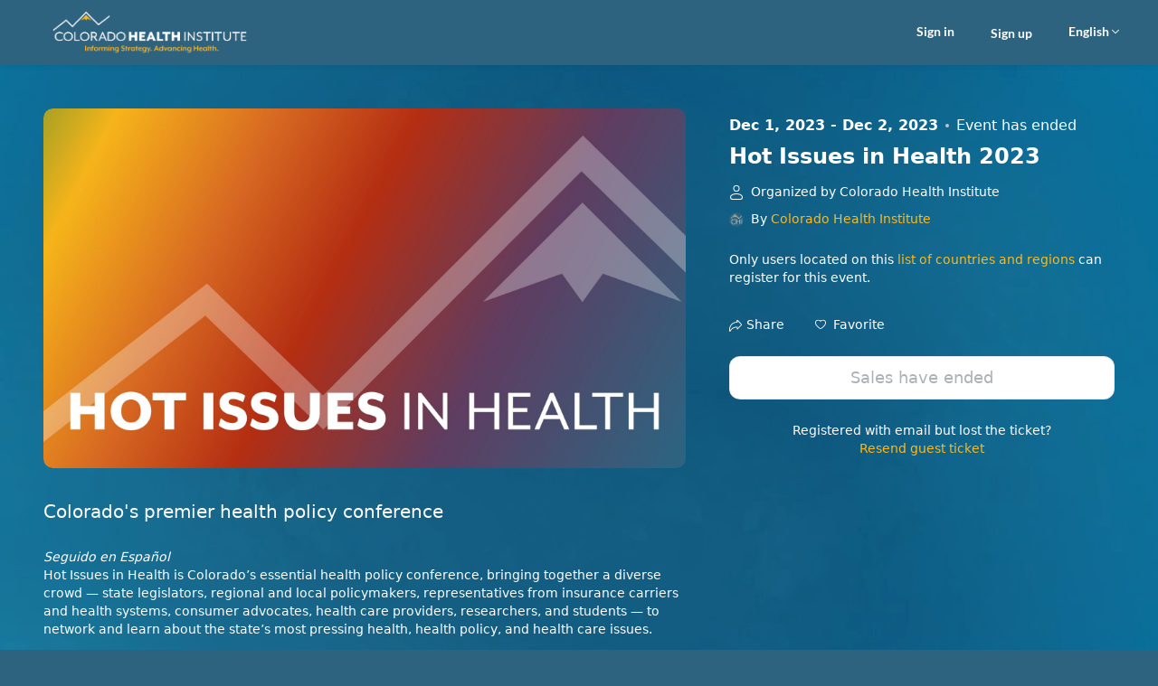

--- FILE ---
content_type: text/html;charset=UTF-8
request_url: https://events.zoom.us/ev/Amc_IMrMezreve7iT3_94qHQPDBtkkVnhs3XXRjYKpg92VjoeQ3_~AiGee7gCrvPX0_U9nQyJRM17AfhP4w9oP9S1EaEPwGOBCGDxXfjHahgomw
body_size: 11652
content:

<!DOCTYPE html>
<html lang="en">
<head>
    <script  nonce="pCpC9O2oSVKTS0VDrAhW8g"  >
        try {
        function getCookie(name) {
        try {
        var nameEQ = name + "=";
        var ca = document.cookie.split(";");
        for (var i = 0; i < ca.length; i++) {
        var c=ca[i];
        while (c.charAt(0)===" " ) {
        c=c.substring(1, c.length);
        }
        if (c.indexOf(nameEQ)===0) {
        return c.substring(nameEQ.length, c.length);
        }
        }
        return null;
        } catch (e) {
        return null;
        }
        }
        function setCookie(name, value, minutes) {
        try {
        var expires="" ;
        if (minutes) {
        var date=new Date();
        date.setTime(date.getTime() + minutes * 60 * 1000);
        expires="; expires=" + date.toUTCString();
        }
        document.cookie=name + "=" + (value || "" ) + expires + "; path=/" ;
        } catch (e) {}
        }
        function isCookieExpired(cookieName) {
        try {
        var cookieValue=getCookie(cookieName);
        return cookieValue===null || cookieValue==="" ;
        } catch (e) {
        return true;
        }
        }
        function testDomain(domain, testPath, onSuccess, onError) {
        try {
        // Normalize domain: remove trailing slash if present
        var normalizedDomain=domain.replace(/\/+$/, "" );
        // Normalize testPath: ensure it starts with a slash
        var normalizedPath=testPath.replace(/^\/+/, "/" );
        var url=normalizedDomain + normalizedPath;
        var img=new Image();
        var timeoutId;
        var completed=false;
        function cleanup() {
        if (timeoutId) {
        clearTimeout(timeoutId);
        }
        img.onload=null;
        img.onerror=null;
        img=null;
        }
        img.onload=function () {
        if (completed) return;
        completed=true;
        cleanup();
        if (onSuccess) {
        onSuccess(domain);
        }
        };
        img.onerror=function () {
        if (completed) return;
        completed=true;
        cleanup();
        if (onError) {
        onError(new Error("Failed to load"));
        }
        };
        timeoutId=setTimeout(function () {
        if (completed) return;
        completed=true;
        cleanup();
        if (onError) {
        onError(new Error("Timeout"));
        }
        }, 5000);
        img.src=url;
        } catch (e) {
        if (onError) {
        onError(e);
        }
        }
        }
        function testDomains(
        domains,
        testPath,
        cookieName,
        cookieExpire,
        primaryDomain
        ) {
        if (!domains || domains.length===0) {
        return;
        }
        var index=0;
        function testNext() {
        if (index>= domains.length) {
        return;
        }
        var currentDomain = domains[index];
        index++;
        testDomain(
        currentDomain,
        testPath,
        function (successDomain) {
        setCookie(cookieName, successDomain, cookieExpire);
        // Verify cookie was set successfully before reload to prevent infinite loop
        if (successDomain !== primaryDomain && getCookie(cookieName) === successDomain) {
        try {
        window.location.reload();
        } catch (e) {}
        }
        },
        function (error) {
        testNext();
        }
        );
        }
        testNext();
        }
        function initStaticResourceDomain() {
        try {
        // Skip if running in iframe to prevent cookie access issues
        if (window.self !== window.top) {
        return;
        }
        var config = {"enable":true,"cookieExpire":240,"primary":"https://onzoomfront3.zoom.us","back":["https://eventfront-back.zoom.us"]};
        if (!config.enable || config.enable !== true) {
        return;
        }
        if (!config.primary || !config.cookieExpire) {
        return;
        }
        var cookieName = "_ze_res_domain";
        var testPath = "/zoomevents/assets/shared/zoom.ico";

        var domainsToTest = [config.primary];
        if (config.back && Object.prototype.toString.call(config.back) === "[object Array]") {
        domainsToTest = domainsToTest.concat(config.back);
        }

        var successDomain = config.primary;
        if (!isCookieExpired(cookieName)) {
        var cookieDomain = getCookie(cookieName);
        if (cookieDomain) {
        // Add cookie domain to the beginning of domainsToTest, remove duplicates
        var uniqueDomains = [cookieDomain];
        for (var i = 0; i < domainsToTest.length; i++) {
        if (domainsToTest[i] !== cookieDomain) {
        uniqueDomains.push(domainsToTest[i]);
        }
        }
        domainsToTest = uniqueDomains;
        successDomain = cookieDomain;
        }
        }

        testDomains(
        domainsToTest,
        testPath,
        cookieName,
        config.cookieExpire,
        successDomain
        );
        } catch (e) {}
        }
        initStaticResourceDomain();
        } catch (e) {}
    </script>
    <meta charset="UTF-8">
    <meta name="viewport" content="width=device-width, initial-scale=1.0, viewport-fit=cover">
    <title>Hot Issues in Health 2023</title>
    <meta property="fb:app_id" content="281876326159158" />
    <meta property="og:type" content="events.event" />
    <meta property="og:title" content="Hot Issues in Health 2023" />
    <meta property="og:description" content="Colorado's premier health policy conference" />
    <meta property="og:url" content="https://events.zoom.us/ev/Amc_IMrMezreve7iT3_94qHQPDBtkkVnhs3XXRjYKpg92VjoeQ3_~AiGee7gCrvPX0_U9nQyJRM17AfhP4w9oP9S1EaEPwGOBCGDxXfjHahgomw" />
    <meta property="og:image" content="https://file-paa.zoom.us/xxYZUzJ3QKmSAvuY85OhsA/Mi4zLpFzr4zgjrKIob_CWYCfQ_6sgOmSyswn_D1cUQ6M1Qtu/HIH%20main%20image%20for%20Zoom.png?attachType=preview&subType=800x800" />
    <meta property="event:start_time" content="2023-12-01T15:30:00Z" />
    <!-- Google Tag Manager -->
    <script id="gtmScript"  nonce="pCpC9O2oSVKTS0VDrAhW8g" >
      (function(w,d,s,l,i){
        w[l] = w[l]||[];
        w[l].push({ 'gtm.start': new Date().getTime(), event: 'gtm.js' });
        var f = d.getElementsByTagName(s)[0],
            j = d.createElement(s),
            dl = l!='dataLayer'?'&l='+l:'';
        j.async = true;
        j.src = 'https://www.googletagmanager.com/gtm.js?id='+i+dl;
        var n = d.querySelector('[nonce]');
        n&&j.setAttribute('nonce', n.nonce || n.getAttribute('nonce'));
        f.parentNode.insertBefore(j,f);
      })(window, document, 'script', 'dataLayer', 'GTM-KMZQ4WW');
    </script>
    <!-- End Google Tag Manager -->
    <link rel="shortcut icon" href="https://onzoomfront3.zoom.us/zoomevents/assets/shared/zoom.ico">
    <style  nonce="pCpC9O2oSVKTS0VDrAhW8g"  >
        /* open-sans-300 - latin-ext */
        @font-face {
            font-family: 'Open Sans';
            font-style: normal;
            font-weight: 300;
            src: local('Open Sans Light'), local('OpenSans-Light'),
            url('https://onzoomfront3.zoom.us/fonts/OpenSans/open-sans-v17-latin-ext-300.woff2') format('woff2'), /* Chrome 26+, Opera 23+, Firefox 39+ */ url('https://onzoomfront3.zoom.us/fonts/OpenSans/open-sans-v17-latin-ext-300.woff') format('woff'); /* Chrome 6+, Firefox 3.6+, IE 9+, Safari 5.1+ */
        }

        /* open-sans-300italic - latin-ext */
        @font-face {
            font-family: 'Open Sans';
            font-style: italic;
            font-weight: 300;
            src: local('Open Sans Light Italic'), local('OpenSans-LightItalic'),
            url('https://onzoomfront3.zoom.us/fonts/OpenSans/open-sans-v17-latin-ext-300italic.woff2') format('woff2'), /* Chrome 26+, Opera 23+, Firefox 39+ */ url('https://onzoomfront3.zoom.us/fonts/OpenSans/open-sans-v17-latin-ext-300italic.woff') format('woff'); /* Chrome 6+, Firefox 3.6+, IE 9+, Safari 5.1+ */
        }

        /* open-sans-regular - latin-ext */
        @font-face {
            font-family: 'Open Sans';
            font-style: normal;
            font-weight: 400;
            src: local('Open Sans Regular'), local('OpenSans-Regular'),
            url('https://onzoomfront3.zoom.us/fonts/OpenSans/open-sans-v17-latin-ext-regular.woff2') format('woff2'), /* Chrome 26+, Opera 23+, Firefox 39+ */ url('https://onzoomfront3.zoom.us/fonts/OpenSans/open-sans-v17-latin-ext-regular.woff') format('woff'); /* Chrome 6+, Firefox 3.6+, IE 9+, Safari 5.1+ */
        }

        /* open-sans-italic - latin-ext */
        @font-face {
            font-family: 'Open Sans';
            font-style: italic;
            font-weight: 400;
            src: local('Open Sans Italic'), local('OpenSans-Italic'),
            url('https://onzoomfront3.zoom.us/fonts/OpenSans/open-sans-v17-latin-ext-italic.woff2') format('woff2'), /* Chrome 26+, Opera 23+, Firefox 39+ */ url('https://onzoomfront3.zoom.us/fonts/OpenSans/open-sans-v17-latin-ext-italic.woff') format('woff'); /* Chrome 6+, Firefox 3.6+, IE 9+, Safari 5.1+ */
        }

        /* open-sans-600 - latin-ext */
        @font-face {
            font-family: 'Open Sans';
            font-style: normal;
            font-weight: 600;
            src: local('Open Sans SemiBold'), local('OpenSans-SemiBold'),
            url('https://onzoomfront3.zoom.us/fonts/OpenSans/open-sans-v17-latin-ext-600.woff2') format('woff2'), /* Chrome 26+, Opera 23+, Firefox 39+ */ url('https://onzoomfront3.zoom.us/fonts/OpenSans/open-sans-v17-latin-ext-600.woff') format('woff'); /* Chrome 6+, Firefox 3.6+, IE 9+, Safari 5.1+ */
        }

        /* open-sans-600italic - latin-ext */
        @font-face {
            font-family: 'Open Sans';
            font-style: italic;
            font-weight: 600;
            src: local('Open Sans SemiBold Italic'), local('OpenSans-SemiBoldItalic'),
            url('https://onzoomfront3.zoom.us/fonts/OpenSans/open-sans-v17-latin-ext-600italic.woff2') format('woff2'), /* Chrome 26+, Opera 23+, Firefox 39+ */ url('https://onzoomfront3.zoom.us/fonts/OpenSans/open-sans-v17-latin-ext-600italic.woff') format('woff'); /* Chrome 6+, Firefox 3.6+, IE 9+, Safari 5.1+ */
        }

        /* open-sans-700 - latin-ext */
        @font-face {
            font-family: 'Open Sans';
            font-style: normal;
            font-weight: 700;
            src: local('Open Sans Bold'), local('OpenSans-Bold'),
            url('https://onzoomfront3.zoom.us/fonts/OpenSans/open-sans-v17-latin-ext-700.woff2') format('woff2'), /* Chrome 26+, Opera 23+, Firefox 39+ */ url('https://onzoomfront3.zoom.us/fonts/OpenSans/open-sans-v17-latin-ext-700.woff') format('woff'); /* Chrome 6+, Firefox 3.6+, IE 9+, Safari 5.1+ */
        }

        /* open-sans-700italic - latin-ext */
        @font-face {
            font-family: 'Open Sans';
            font-style: italic;
            font-weight: 700;
            src: local('Open Sans Bold Italic'), local('OpenSans-BoldItalic'),
            url('https://onzoomfront3.zoom.us/fonts/OpenSans/open-sans-v17-latin-ext-700italic.woff2') format('woff2'), /* Chrome 26+, Opera 23+, Firefox 39+ */ url('https://onzoomfront3.zoom.us/fonts/OpenSans/open-sans-v17-latin-ext-700italic.woff') format('woff'); /* Chrome 6+, Firefox 3.6+, IE 9+, Safari 5.1+ */
        }

        /* open-sans-800 - latin-ext */
        @font-face {
            font-family: 'Open Sans';
            font-style: normal;
            font-weight: 800;
            src: local('Open Sans ExtraBold'), local('OpenSans-ExtraBold'),
            url('https://onzoomfront3.zoom.us/fonts/OpenSans/open-sans-v17-latin-ext-800.woff2') format('woff2'), /* Chrome 26+, Opera 23+, Firefox 39+ */ url('https://onzoomfront3.zoom.us/fonts/OpenSans/open-sans-v17-latin-ext-800.woff') format('woff'); /* Chrome 6+, Firefox 3.6+, IE 9+, Safari 5.1+ */
        }


        @font-face {
            font-family: 'Lato';
            font-style: normal;
            font-weight: 300;
            src: local('Lato Light'), local('Lato-Light'),
            url('https://onzoomfront3.zoom.us/zoomevents/assets/shared/fonts/lato-v16-latin-ext/lato-v16-latin-ext-300.woff2') format('woff2'), /* Chrome 26+, Opera 23+, Firefox 39+ */ url('https://onzoomfront3.zoom.us/zoomevents/assets/shared/fonts/lato-v16-latin-ext/lato-v16-latin-ext-300.woff') format('woff'); /* Chrome 6+, Firefox 3.6+, IE 9+, Safari 5.1+ */
        }

        @font-face {
            font-family: 'Lato';
            font-style: italic;
            font-weight: 300;
            src: local('Lato Light Italic'), local('Lato-LightItalic'),
            url('https://onzoomfront3.zoom.us/zoomevents/assets/shared/fonts/lato-v16-latin-ext/lato-v16-latin-ext-300italic.woff2') format('woff2'), /* Chrome 26+, Opera 23+, Firefox 39+ */ url('https://onzoomfront3.zoom.us/zoomevents/assets/shared/fonts/lato-v16-latin-ext/lato-v16-latin-ext-300italic.woff') format('woff'); /* Chrome 6+, Firefox 3.6+, IE 9+, Safari 5.1+ */
        }

        @font-face {
            font-family: 'Lato';
            font-style: normal;
            font-weight: 400;
            src: local('Lato Regular'), local('Lato-Regular'),
            url('https://onzoomfront3.zoom.us/zoomevents/assets/shared/fonts/lato-v16-latin-ext/lato-v16-latin-ext-regular.woff2') format('woff2'), /* Chrome 26+, Opera 23+, Firefox 39+ */ url('https://onzoomfront3.zoom.us/zoomevents/assets/shared/fonts/lato-v16-latin-ext/lato-v16-latin-ext-regular.woff') format('woff'); /* Chrome 6+, Firefox 3.6+, IE 9+, Safari 5.1+ */
        }

        @font-face {
            font-family: 'Lato';
            font-style: italic;
            font-weight: 400;
            src: local('Lato Italic'), local('Lato-Italic'),
            url('https://onzoomfront3.zoom.us/zoomevents/assets/shared/fonts/lato-v16-latin-ext/lato-v16-latin-ext-italic.woff2') format('woff2'), /* Chrome 26+, Opera 23+, Firefox 39+ */ url('https://onzoomfront3.zoom.us/zoomevents/assets/shared/fonts/lato-v16-latin-ext/lato-v16-latin-ext-italic.woff') format('woff'); /* Chrome 6+, Firefox 3.6+, IE 9+, Safari 5.1+ */
        }

        @font-face {
            font-family: 'Lato';
            font-style: normal;
            font-weight: 700;
            src: local('Lato Bold'), local('Lato-Bold'),
            url('https://onzoomfront3.zoom.us/zoomevents/assets/shared/fonts/lato-v16-latin-ext/lato-v16-latin-ext-700.woff2') format('woff2'), /* Chrome 26+, Opera 23+, Firefox 39+ */ url('https://onzoomfront3.zoom.us/zoomevents/assets/shared/fonts/lato-v16-latin-ext/lato-v16-latin-ext-700.woff') format('woff'); /* Chrome 6+, Firefox 3.6+, IE 9+, Safari 5.1+ */
        }

        @font-face {
            font-family: 'Lato';
            font-style: italic;
            font-weight: 700;
            src: local('Lato Bold Italic'), local('Lato-BoldItalic'),
            url('https://onzoomfront3.zoom.us/zoomevents/assets/shared/fonts/lato-v16-latin-ext/lato-v16-latin-ext-700italic.woff2') format('woff2'), /* Chrome 26+, Opera 23+, Firefox 39+ */ url('https://onzoomfront3.zoom.us/zoomevents/assets/shared/fonts/lato-v16-latin-ext/lato-v16-latin-ext-700italic.woff') format('woff'); /* Chrome 6+, Firefox 3.6+, IE 9+, Safari 5.1+ */
        }

        @font-face {
            font-family: 'Lato';
            font-style: normal;
            font-weight: 900;
            src: local('Lato ExtraBold'), local('Lato-ExtraBold'),
            url('https://onzoomfront3.zoom.us/zoomevents/assets/shared/fonts/lato-v16-latin-ext/lato-v16-latin-ext-900.woff2') format('woff2'), /* Chrome 26+, Opera 23+, Firefox 39+ */ url('https://onzoomfront3.zoom.us/zoomevents/assets/shared/fonts/lato-v16-latin-ext/lato-v16-latin-ext-900.woff') format('woff'); /* Chrome 6+, Firefox 3.6+, IE 9+, Safari 5.1+ */
        }

        @font-face {
            font-family: 'Lato';
            font-style: italic;
            font-weight: 900;
            src: local('Lato ExtraBold Italic'), local('Lato-ExtraBoldItalic'),
            url('https://onzoomfront3.zoom.us/zoomevents/assets/shared/fonts/lato-v16-latin-ext/lato-v16-latin-ext-900italic.woff2') format('woff2'), /* Chrome 26+, Opera 23+, Firefox 39+ */ url('https://onzoomfront3.zoom.us/zoomevents/assets/shared/fonts/lato-v16-latin-ext/lato-v16-latin-ext-900italic.woff') format('woff'); /* Chrome 6+, Firefox 3.6+, IE 9+, Safari 5.1+ */
        }
    </style>
    <link href="https://onzoomfront3.zoom.us/zoomevents/26.1.5/app/static/css/conferenceDetail.css?v=202,210,301,207" rel="stylesheet">
    <style>body
{
--page-bg-color: #2e6380;
--page-header-bg-color: #2e6380;
--page-header-text-color: #ffffff;
--page-footer-bg-color: #474447;
--page-footer-header-text-color: #fdb91b;
--page-footer-body-text-color: #ffffff;
--text-primary-color: #ffffff;
--text-primary-color-rgb: 255,255,255;
--text-secondary-color: #ffffff;
--text-paragraph-color: #ffffff;
--text-link-color: #fdb91b;
--text-link-hover-color: #5f3d61;
--btn-bg-primary-color: #fdb91b;
--btn-text-primary-color: #ffffff;
--btn-bg-hover-primary-color: #d76822;
--btn-bg-secondary-color: #5f3d61;
--btn-text-secondary-color: #ffffff;
--btn-bg-hover-secondary-color: #d76822;
--btn-border-secondary-color: #ffffff;
--badge-bg-color: #fdb91b;
--badge-text-color: #ffffff;
--tag-bg-color: #efeff4;
--tag-text-color: #5f3d61;
--rich-text-color: var(--text-paragraph-color);
--rich-text-bg-color: var(--page-bg-color);
--component-primary-color: var(--btn-bg-primary-color);
--component-primary-color-increase-10: #fec94d;
--component-primary-color-increase-20: #fed880;
--component-primary-color-increase-30: #ffe8b3;
--component-primary-color-decrease-10: #e39f01;
--component-primary-color-decrease-20: #b17c01;
--component-primary-color-decrease-30: #7e5801;
--page-video-background: "https://file-paa.zoom.us/QwPrOMYGTyerhSLi9sYdZg/MS4yLnQUUKXpCagxUglKM_9qcjYR9q2Fc5p1oLse2UbOOVzV/HIHbkgd.mp4";
--page-background-overlay: null; 
}
</style>
        <link rel="prefetch" href="https://www.paypal.com/sdk/js?debug=false&disable-funding=credit&client-id=ARrtyOOS_pVGKBHkpTnDBnvRi9o7IyGZAtYrtkVGwgKHK4i1L1I3hNOgDZEPK3vyOc5Rpm5KTjVHl3wr&intent=capture&vault=true&locale=en_US" as="script" />
</head>
<body class="ze-branding-wrap">
    <!-- Google Tag Manager (noscript) -->
    <noscript>
      <iframe
        src="https://www.googletagmanager.com/ns.html?id=GTM-KMZQ4WW"
        height="0"
        width="0"
        style="display:none;visibility:hidden">
      </iframe>
    </noscript>
    <!-- End Google Tag Manager (noscript) -->
    <div id="root"></div>
    <script  nonce="pCpC9O2oSVKTS0VDrAhW8g"  >
        window.eventInfo = {
            static_version: '26.1.5',
            cdn_domain: 'https://onzoomfront3.zoom.us',
            uploadCdn: 'https://onzoomcontent3.zoom.us/',
            preview: false, // lobby page default false
            isBeta: true,
            signUpLink: "https://zoom.us/signup", // lobby page default ""
            webBasepath: "https://zoom.us/",
            becomeHostLink: "https://events.zoom.us/e/becomeahost", // lobby page default ""
            iframeNonce: 'pCpC9O2oSVKTS0VDrAhW8g',
            validResident: '', // lobby page default true
            notification: [{"htmlContent":"","plainContent":"Know Before You Go!\n\nOnly you can use your ticket - Be sure to log in with the account associated with VARIABLES_EMAIL.\n\nUpdate Zoom to the newest version to join the event!\nhttps://zoom.us/download#client_4meeting","type":"warning","activePages":["service_calendar"],"closable":false,"closePeriod":0,"needBusinessFilter":false},{"htmlContent":"","plainContent":"Know Before You Go!\nDo not share this ticket with others\nAuthentication code, when needed, will be sent to your email address VARIABLES_EMAIL\nInstall/update the newest version of Zoom to get the best experience\nWait or notify the host to start your session for you\nSign up to Zoom to get full event features\n\nUpdate Zoom to the newest version to join the event!\nhttps://zoom.us/download#client_4meeting","type":"warning","activePages":["service_calendar_guest"],"closable":false,"closePeriod":0,"needBusinessFilter":false}], // lobby page default []
            reportLink: 'https://zoom.us/trust-form?reportlink=https%253A%252F%252Fevents.zoom.us%252Fev%252FAmc_IMrMezreve7iT3_94qHQPDBtkkVnhs3XXRjYKpg92VjoeQ3_%257EAiGee7gCrvPX0_U9nQyJRM17AfhP4w9oP9S1EaEPwGOBCGDxXfjHahgomw', // lobby page default ""
            pledgeling_url: 'https://hello.pledge.to', // lobby page default ""
            pledgeling_assets: 'https://hello.pledge.to/assets/widget.js', // lobby page default ""
            pledgeling_partner_key: 'b58c4226062be8940a5b21660fbf94ae', // lobby page default ""
            useJsSdk: true, // lobby page default true
            categoryKeys : [{"id":"education-family","name":"Education & Family","url":"/view/home/search/education-family","searchable":true},{"id":"business-networking","name":"Business & Networking","url":"/view/home/search/business-networking","searchable":true},{"id":"entertainment-art","name":"Entertainment & Visual Arts","url":"/view/home/search/entertainment-art","searchable":true},{"id":"food-drink","name":"Food & Drink","url":"/view/home/search/food-drink","searchable":true},{"id":"fitness-health","name":"Fitness & Health","url":"/view/home/search/fitness-health","searchable":true},{"id":"lifestyle","name":"Home & Lifestyle","url":"/view/home/search/lifestyle","searchable":true},{"id":"community-spirituality","name":"Community & Spirituality","url":"/view/home/search/community-spirituality","searchable":true},{"id":"other","name":"Other","url":"/view/home/search/other","searchable":true}],
            taxCountries : ["US","CA","AR"],
            defaultPreviewImage: 'https://onzoomcontent3.zoom.us/onzoom/default_img_0325.jpg',
            paypalId: 'ARrtyOOS_pVGKBHkpTnDBnvRi9o7IyGZAtYrtkVGwgKHK4i1L1I3hNOgDZEPK3vyOc5Rpm5KTjVHl3wr',

            enableRichText: true,
            stripePublicKey: 'pk_live_51IOYneITBkgGqgUHJr1gCGMeYdxKMCP1NP59by7nrzz1juCNmFbsX1fw1mEGx3ZGF0Nf7g2J0bNTJnMiKyyOzAWx00dZxkEN89',
            canAccessAttendeeContactInfo: true,
            hideGeoCountryMessage: false,
            registrationQuestionsEnabled: false,
            rebrandEnabled: true,
            brandType: 1,
            onzoomLink: "https://on.zoom.us/",
            zoomEventsLink: "https://events.zoom.us/e/get_started",
            hideShareInfo: false,
            maxBoundStripeCardNumber: 5,
            isDeviceLobbySupported: true,
            allowGuestJoinWebLobby: true,
            authenticationPortfolioType: "ZOOM_ACCOUNT_HOLDERS_WITH_OTP",
            allowExpandGuestJoinLink: true,
            replaceAgeVerification: false,
            captchaType: "recaptcha",
            invisibleSiteKey: "6Lf2C54aAAAAAOOpnJT1sg39rowHN362Zj2QSyls",
            isCn: false,
            globalPaymentEnabled : true,
            eventBrandingEnabled: true,
            registrationThirdPartyIntegrationWhitelisted: false,
            registrationThirdPartyIntegrationEnabled: false,
            encryption: "Amc_IMrMezreve7iT3_94qHQPDBtkkVnhs3XXRjYKpg92VjoeQ3_~AiGee7gCrvPX0_U9nQyJRM17AfhP4w9oP9S1EaEPwGOBCGDxXfjHahgomw",
        }

        window.registration_questions = {}


        window.lngResource = {}


        window.eventInfo.isBaselineEvent = false




        window.eventInfo.sessionLevelTicketEnabled = true
        window.eventInfo.linkModel = true
        window.eventInfo.deprecateLandingRecording = true


        window.eventInfo.pstnSipEnabled = true

        window.eventInfo.showSystemCheck = true

        window.eventInfo.ipAddressToCountry = {"buildTime":1766448000000,"vendor":1001,"timezone":"America/New_York","continentCode":"NA","continentName":"North America","countryCode":"US","countryName":"United States","regionCode":"OH","regionName":"Ohio","cityName":"Columbus","postalCode":"43215","latitude":39.9625,"longitude":-83.0061}

        window.eventInfo.enabledSmartRecoding = false

        window.eventInfo.isZECore = false
        window.eventInfo.subProductType = 0
        window.eventInfo.allowGuestJoinSessionLaunchClient = true
        window.eventInfo.linkId = 'rxzJ7dpyTp6YP9mn4KUNdw'

        window.eventInfo.registerSuccessAutoLaunchClient = true
        window.eventInfo.bypassEmailVerify = true
        window.eventInfo.enableBypassAsync = true
        window.eventInfo.enableUpcomingSessionsForRecurring = true
        window.eventInfo.supportZfsCdnToggle = true
        window.eventInfo.enableViewOrderTicket = false
        window.eventInfo.allowRegistrationChooseNameType = true
        window.eventInfo.enableEventPromoCodes = false




            window.eventInfo.deprecateTicketShow = false
        window.eventInfo.enableShowJoinInfoAfterRegister = true
        window.eventInfo.enableElementAndNonSessionRemove = true
        window.eventInfo.enableMultiTrackFilterImprove = true

            window.eventInfo.enableRefineSessionCardPhase2 = true
            window.eventInfo.enableTrackAndFilterTags = false
        window.eventInfo.disableTnsReport = false
        window.eventInfo.disableContentModeration = true
    window.eventInfo.hostTouLink = 'https://events.zoom.us/legal/tou'
    window.eventInfo.privacyLink = 'https://events.zoom.us/legal/privacy'
    window.eventInfo.participantTouLink = 'https://events.zoom.us/legal/ParticipantTOU'
    window.eventInfo.zoomComStdLink = 'https://explore.zoom.us/en/acceptable-use-guidelines'
    window.eventInfo.trustCenterLink = 'https://zoom.us/trust'
    window.eventInfo.legalComplianceLink = 'https://zoom.us/en-us/trust/legal-compliance.html'
        window.eventInfo.enableHideSignUp= false
        window.eventInfo.useNewNameWebinarsPlus= true
    window.eventInfo.facebookAppId = '857169761812197'
    window.eventInfo.eventTrackUrl = 'https://events.zoom.us/api/v1/e/v/events/track'
    window.eventInfo.zoomBillingInfoPageUrl = 'https://zoom.us/billing/payment'
    window.eventInfo.zoomUserRecordingSettingsPageUrl = 'https://zoom.us/profile/setting?tab=recording'
    window.eventInfo.zoomUserSettingsPageUrl = 'https://zoom.us/profile/setting?tab=meeting'
    window.eventInfo.accountProfileUrl = 'https://zoom.us/account'
    window.eventInfo.docDomain = 'https://docs.zoom.us'
    window.eventInfo.sourceId = ''
    window.eventInfo.allowedThirdPartyLibs = ["qualtrics","pledgeling","hotjar","solvvy","google_analytics"]
    window.eventInfo.uploadCdn = 'https://onzoomcontent3.zoom.us/'
    window.eventInfo.fileServerEndpoint = 'https://file.zoom.us/'
    window.eventInfo.zeVersion= '26.1.5'
    window.eventInfo.vodVersion= '0.1.9'
    window.eventInfo.oldConferenceVersion= '26.1.3'
    window.eventInfo.lobbyVersion= '26.1.5'
    window.eventInfo.onzoomVersion= '25.6.1'
    window.eventInfo.scriptLibVersion= 'v17.0.17'
    window.eventInfo.zoomEventsIntegrationAppsUrl = 'https://marketplace.zoom.us/apps?curatedCategory=apps-for-zoom-events'
    window.eventInfo.lssStaticVersion= 'lss-0.0.333-release'
        window.eventInfo.contentHubSearch= true
        window.eventInfo.supportLanguages = ["en-US","de-DE","fr-FR","jp-JP","es-ES","ko-KO","id-ID","zh-CN","zh-TW"]
        window.eventInfo.emailSupportLanguages = ["en-US","de-DE","fr-FR","jp-JP","es-ES","ko-KO","id-ID","zh-CN","zh-TW"]
        window.eventInfo.timezones = [{"id":"Pacific/Midway","name":"(GMT-11:00) Midway Island, Samoa"},{"id":"Pacific/Pago_Pago","name":"(GMT-11:00) Pago Pago"},{"id":"Pacific/Honolulu","name":"(GMT-10:00) Hawaii"},{"id":"America/Anchorage","name":"(GMT-09:00) Alaska"},{"id":"America/Juneau","name":"(GMT-09:00) Juneau"},{"id":"America/Vancouver","name":"(GMT-08:00) Vancouver"},{"id":"America/Los_Angeles","name":"(GMT-08:00) Pacific time (US and Canada)"},{"id":"America/Tijuana","name":"(GMT-08:00) Tijuana"},{"id":"America/Edmonton","name":"(GMT-07:00) Edmonton"},{"id":"America/Denver","name":"(GMT-07:00) Mountain time (US and Canada)"},{"id":"America/Phoenix","name":"(GMT-07:00) Arizona"},{"id":"America/Mazatlan","name":"(GMT-07:00) Mazatlan"},{"id":"America/Winnipeg","name":"(GMT-06:00) Winnipeg"},{"id":"America/Regina","name":"(GMT-06:00) Saskatchewan"},{"id":"America/Chicago","name":"(GMT-06:00) Central time (US and Canada)"},{"id":"America/Mexico_City","name":"(GMT-06:00) Mexico City"},{"id":"America/Guatemala","name":"(GMT-06:00) Guatemala"},{"id":"America/El_Salvador","name":"(GMT-06:00) El Salvador"},{"id":"America/Managua","name":"(GMT-06:00) Managua"},{"id":"America/Costa_Rica","name":"(GMT-06:00) Costa Rica"},{"id":"America/Tegucigalpa","name":"(GMT-06:00) Tegucigalpa"},{"id":"America/Chihuahua","name":"(GMT-06:00) Chihuahua"},{"id":"America/Monterrey","name":"(GMT-06:00) Monterrey"},{"id":"America/Montreal","name":"(GMT-05:00) Montreal"},{"id":"America/New_York","name":"(GMT-05:00) Eastern time (US and Canada)"},{"id":"America/Indianapolis","name":"(GMT-05:00) Indiana (East)"},{"id":"America/Panama","name":"(GMT-05:00) Panama"},{"id":"America/Bogota","name":"(GMT-05:00) Bogota"},{"id":"America/Lima","name":"(GMT-05:00) Lima"},{"id":"America/Halifax","name":"(GMT-04:00) Halifax"},{"id":"America/Puerto_Rico","name":"(GMT-04:00) Puerto Rico"},{"id":"America/Caracas","name":"(GMT-04:00) Caracas"},{"id":"Canada/Atlantic","name":"(GMT-04:00) Atlantic time (Canada)"},{"id":"America/La_Paz","name":"(GMT-04:00) La_Paz"},{"id":"America/Guyana","name":"(GMT-04:00) Guyana"},{"id":"America/St_Johns","name":"(GMT-03:30) Newfoundland and Labrador"},{"id":"America/Santiago","name":"(GMT-03:00) Santiago"},{"id":"America/Montevideo","name":"(GMT-03:00) Montevideo"},{"id":"America/Araguaina","name":"(GMT-03:00) Recife"},{"id":"America/Argentina/Buenos_Aires","name":"(GMT-03:00) Buenos Aires, Georgetown"},{"id":"America/Sao_Paulo","name":"(GMT-03:00) Sao Paulo"},{"id":"America/Godthab","name":"(GMT-02:00) Greenland"},{"id":"Atlantic/Azores","name":"(GMT-01:00) Azores"},{"id":"Atlantic/Cape_Verde","name":"(GMT-01:00) Cape Verde Islands"},{"id":"UTC","name":"(GMT+00:00) Universal Time UTC"},{"id":"Etc/Greenwich","name":"(GMT+00:00) Greenwich Mean Time"},{"id":"Atlantic/Reykjavik","name":"(GMT+00:00) Reykjavik"},{"id":"Europe/Dublin","name":"(GMT+00:00) Dublin"},{"id":"Europe/London","name":"(GMT+00:00) London"},{"id":"Europe/Lisbon","name":"(GMT+00:00) Lisbon"},{"id":"Africa/Nouakchott","name":"(GMT+00:00) Nouakchott"},{"id":"Europe/Belgrade","name":"(GMT+01:00) Belgrade, Bratislava, Ljubljana"},{"id":"CET","name":"(GMT+01:00) Sarajevo, Skopje, Zagreb"},{"id":"Africa/Casablanca","name":"(GMT+01:00) Casablanca"},{"id":"Europe/Oslo","name":"(GMT+01:00) Oslo"},{"id":"Europe/Copenhagen","name":"(GMT+01:00) Copenhagen"},{"id":"Europe/Brussels","name":"(GMT+01:00) Brussels"},{"id":"Europe/Berlin","name":"(GMT+01:00) Amsterdam, Berlin, Rome, Stockholm, Vienna"},{"id":"Europe/Amsterdam","name":"(GMT+01:00) Amsterdam"},{"id":"Europe/Rome","name":"(GMT+01:00) Rome"},{"id":"Europe/Stockholm","name":"(GMT+01:00) Stockholm"},{"id":"Europe/Vienna","name":"(GMT+01:00) Vienna"},{"id":"Europe/Luxembourg","name":"(GMT+01:00) Luxembourg"},{"id":"Europe/Paris","name":"(GMT+01:00) Paris"},{"id":"Europe/Zurich","name":"(GMT+01:00) Zurich"},{"id":"Europe/Madrid","name":"(GMT+01:00) Madrid"},{"id":"Africa/Bangui","name":"(GMT+01:00) West Central Africa"},{"id":"Africa/Algiers","name":"(GMT+01:00) Algiers"},{"id":"Africa/Tunis","name":"(GMT+01:00) Tunis"},{"id":"Europe/Warsaw","name":"(GMT+01:00) Warsaw"},{"id":"Europe/Prague","name":"(GMT+01:00) Prague Bratislava"},{"id":"Europe/Budapest","name":"(GMT+01:00) Budapest"},{"id":"Europe/Helsinki","name":"(GMT+02:00) Helsinki"},{"id":"Africa/Harare","name":"(GMT+02:00) Harare, Pretoria"},{"id":"Europe/Sofia","name":"(GMT+02:00) Sofia"},{"id":"Europe/Athens","name":"(GMT+02:00) Athens"},{"id":"Europe/Bucharest","name":"(GMT+02:00) Bucharest"},{"id":"Asia/Nicosia","name":"(GMT+02:00) Nicosia"},{"id":"Asia/Beirut","name":"(GMT+02:00) Beirut"},{"id":"Asia/Jerusalem","name":"(GMT+02:00) Jerusalem"},{"id":"Africa/Tripoli","name":"(GMT+02:00) Tripoli"},{"id":"Africa/Cairo","name":"(GMT+02:00) Cairo"},{"id":"Africa/Johannesburg","name":"(GMT+02:00) Johannesburg"},{"id":"Africa/Khartoum","name":"(GMT+02:00) Khartoum"},{"id":"Europe/Kiev","name":"(GMT+02:00) Kiev"},{"id":"Africa/Nairobi","name":"(GMT+03:00) Nairobi"},{"id":"Europe/Istanbul","name":"(GMT+03:00) Istanbul"},{"id":"Asia/Damascus","name":"(GMT+03:00) Damascus"},{"id":"Asia/Amman","name":"(GMT+03:00) Amman"},{"id":"Europe/Moscow","name":"(GMT+03:00) Moscow"},{"id":"Asia/Baghdad","name":"(GMT+03:00) Baghdad"},{"id":"Asia/Kuwait","name":"(GMT+03:00) Kuwait"},{"id":"Asia/Riyadh","name":"(GMT+03:00) Riyadh"},{"id":"Asia/Bahrain","name":"(GMT+03:00) Bahrain"},{"id":"Asia/Qatar","name":"(GMT+03:00) Qatar"},{"id":"Asia/Aden","name":"(GMT+03:00) Aden"},{"id":"Africa/Djibouti","name":"(GMT+03:00) Djibouti"},{"id":"Africa/Mogadishu","name":"(GMT+03:00) Mogadishu"},{"id":"Europe/Minsk","name":"(GMT+03:00) Minsk"},{"id":"Asia/Tehran","name":"(GMT+03:30) Tehran"},{"id":"Asia/Dubai","name":"(GMT+04:00) Dubai"},{"id":"Asia/Muscat","name":"(GMT+04:00) Muscat"},{"id":"Asia/Baku","name":"(GMT+04:00) Baku, Tbilisi, Yerevan"},{"id":"Asia/Kabul","name":"(GMT+04:30) Kabul"},{"id":"Asia/Yekaterinburg","name":"(GMT+05:00) Yekaterinburg"},{"id":"Asia/Tashkent","name":"(GMT+05:00) Islamabad, Karachi, Tashkent"},{"id":"Asia/Almaty","name":"(GMT+05:00) Almaty"},{"id":"Asia/Calcutta","name":"(GMT+05:30) India"},{"id":"Asia/Kolkata","name":"(GMT+05:30) Mumbai, Kolkata, New Delhi"},{"id":"Asia/Kathmandu","name":"(GMT+05:45) Kathmandu"},{"id":"Asia/Dacca","name":"(GMT+06:00) Dacca"},{"id":"Asia/Dhaka","name":"(GMT+06:00) Astana, Dhaka"},{"id":"Asia/Rangoon","name":"(GMT+06:30) Rangoon"},{"id":"Asia/Novosibirsk","name":"(GMT+07:00) Novosibirsk"},{"id":"Asia/Krasnoyarsk","name":"(GMT+07:00) Krasnoyarsk"},{"id":"Asia/Bangkok","name":"(GMT+07:00) Bangkok"},{"id":"Asia/Saigon","name":"(GMT+07:00) Vietnam"},{"id":"Asia/Jakarta","name":"(GMT+07:00) Jakarta"},{"id":"Asia/Irkutsk","name":"(GMT+08:00) Irkutsk, Ulaanbaatar"},{"id":"Asia/Shanghai","name":"(GMT+08:00) Beijing, Shanghai"},{"id":"Asia/Hong_Kong","name":"(GMT+08:00) Hong Kong"},{"id":"Asia/Taipei","name":"(GMT+08:00) Taipei"},{"id":"Asia/Kuala_Lumpur","name":"(GMT+08:00) Kuala Lumpur"},{"id":"Asia/Singapore","name":"(GMT+08:00) Singapore"},{"id":"Australia/Perth","name":"(GMT+08:00) Perth"},{"id":"Asia/Yakutsk","name":"(GMT+09:00) Yakutsk"},{"id":"Asia/Seoul","name":"(GMT+09:00) Seoul"},{"id":"Asia/Tokyo","name":"(GMT+09:00) Osaka, Sapporo, Tokyo"},{"id":"Australia/Darwin","name":"(GMT+09:30) Darwin"},{"id":"Asia/Vladivostok","name":"(GMT+10:00) Vladivostok"},{"id":"Pacific/Port_Moresby","name":"(GMT+10:00) Guam, Port Moresby"},{"id":"Australia/Brisbane","name":"(GMT+10:00) Brisbane"},{"id":"Australia/Adelaide","name":"(GMT+10:30) Adelaide"},{"id":"Australia/Sydney","name":"(GMT+11:00) Canberra, Melbourne, Sydney"},{"id":"Australia/Hobart","name":"(GMT+11:00) Hobart"},{"id":"Asia/Magadan","name":"(GMT+11:00) Magadan"},{"id":"Pacific/Guadalcanal","name":"(GMT+11:00) Solomon Islands"},{"id":"Pacific/Noumea","name":"(GMT+11:00) New Caledonia"},{"id":"Asia/Kamchatka","name":"(GMT+12:00) Kamchatka"},{"id":"Pacific/Fiji","name":"(GMT+12:00) Fiji Islands, Marshall Islands"},{"id":"Pacific/Auckland","name":"(GMT+13:00) Auckland, Wellington"},{"id":"Pacific/Apia","name":"(GMT+13:00) Independent State of Samoa"}]
        window.eventInfo.currencyFormat = {"USD":{"symbol":"$","separator":",","decimal":".","precision":2,"pattern":"!#","negativePattern":"-!#"},"CAD":{"symbol":"CA $","separator":",","decimal":".","precision":2,"pattern":"!#","negativePattern":"-!#"},"GBP":{"symbol":"£","separator":",","decimal":".","precision":2,"pattern":"!#","negativePattern":"-!#"},"EUR":{"symbol":"€","separator":".","decimal":",","precision":2,"pattern":"!#","negativePattern":"-!#"},"AUD":{"symbol":"AU $","separator":",","decimal":".","precision":2,"pattern":"!#","negativePattern":"-!#"},"NZD":{"symbol":"NZ $","separator":",","decimal":".","precision":2,"pattern":"!#","negativePattern":"-!#"},"CHF":{"symbol":"CHF","separator":".","decimal":",","precision":2,"pattern":"! #","negativePattern":"-! #"},"SEK":{"symbol":"kr","separator":".","decimal":",","precision":2,"pattern":"# !","negativePattern":"-# !"},"SGD":{"symbol":"SG$","separator":",","decimal":".","precision":2,"pattern":"! #","negativePattern":"-! #"},"HKD":{"symbol":"HK$","separator":",","decimal":".","precision":2,"pattern":"! #","negativePattern":"-! #"},"BRL":{"symbol":"R$","separator":",","decimal":".","precision":2,"pattern":"! #","negativePattern":"-! #"},"MXN":{"symbol":"$","separator":",","decimal":".","precision":2,"pattern":"!#","negativePattern":"-!#"},"AED":{"symbol":"د.إ","separator":",","decimal":".","precision":2,"pattern":"!#","negativePattern":"-!#"},"JPY":{"symbol":"¥","separator":",","decimal":".","precision":0,"pattern":"!#","negativePattern":"-!#"},"CZK":{"symbol":"Kč","separator":" ","decimal":",","precision":2,"pattern":"!#","negativePattern":"-!#"},"MYR":{"symbol":"RM","separator":",","decimal":".","precision":2,"pattern":"!#","negativePattern":"-!#"}}
        window.eventInfo.frontNewFeatureToggles = {"removeRequiredSpeakerEmail":true,"enableEventDetailWatchRecording":true,"hideExpirationIfHasPendingPlan":true,"enableHubWithManySaasLicense":true,"enablePpa2SaasTransfer":true,"enableAccountAdminAssistHub":false}
        window.eventInfo.countryNameToCode = {"Papua New Guinea":"PG","Cambodia":"KH","Kazakhstan":"KZ","Paraguay":"PY","Åland Islands":"AX","Bahamas":"BS","Solomon Islands":"SB","Montserrat":"MS","Mali":"ML","Marshall Islands":"MH","Guadeloupe":"GP","Panama":"PA","Bonaire, Sint Eustatius and Saba":"BQ","Argentina":"AR","Seychelles":"SC","Belize":"BZ","Zambia":"ZM","Bahrain":"BH","Congo":"CG","Guinea-Bissau":"GW","Namibia":"NA","Comoros":"KM","Faroe Islands":"FO","Finland":"FI","Palestinian Territories":"PS","North Macedonia":"MK","Georgia":"GE","Saint Kitts and Nevis":"KN","Yemen":"YE","Eritrea":"ER","Puerto Rico":"PR","Aruba":"AW","Madagascar":"MG","Libya":"LY","Svalbard and Jan Mayen":"SJ","South Georgia and the South Sandwich Islands":"GS","Sweden":"SE","Cocos (Keeling) Islands":"CC","Malawi":"MW","Andorra":"AD","Saint Helena, Ascension and Tristan da Cunha":"SH","Liechtenstein":"LI","Poland":"PL","Bulgaria":"BG","Jordan":"JO","Tunisia":"TN","Côte d'Ivoire":"CI","Tuvalu":"TV","United Arab Emirates":"AE","Kenya":"KE","French Polynesia":"PF","Djibouti":"DJ","Lebanon":"LB","Azerbaijan":"AZ","Czech Republic":"CZ","Mauritania":"MR","Saint Lucia":"LC","Guernsey":"GG","Mayotte":"YT","Israel":"IL","San Marino":"SM","Australia":"AU","Tajikistan":"TJ","Myanmar":"MM","Cameroon":"CM","Gibraltar":"GI","Cyprus":"CY","Northern Mariana Islands":"MP","Malaysia":"MY","Iceland":"IS","Oman":"OM","Armenia":"AM","Gabon":"GA","Luxembourg":"LU","Brazil":"BR","Korea, Republic of":"KR","Turks and Caicos Islands":"TC","Algeria":"DZ","Cabo Verde":"CV","Jersey":"JE","Slovenia":"SI","Antigua and Barbuda":"AG","Colombia":"CO","Ecuador":"EC","Moldova":"MD","Lao People's Democratic Republic":"LA","Vanuatu":"VU","Eswatini":"SZ","United States Minor Outlying Islands":"UM","Honduras":"HN","Italy":"IT","Antarctica":"AQ","Nauru":"NR","Haiti":"HT","Afghanistan":"AF","Burundi":"BI","Singapore":"SG","French Guiana":"GF","American Samoa":"AS","Christmas Island":"CX","Russia":"RU","Netherlands":"NL","China":"CN","Martinique":"MQ","Saint Pierre and Miquelon":"PM","Kyrgyzstan":"KG","Bhutan":"BT","Romania":"RO","Falkland Islands (Malvinas)":"FK","Togo":"TG","Philippines":"PH","Uzbekistan":"UZ","Pitcairn":"PN","Zimbabwe":"ZW","British Indian Ocean Territory":"IO","Montenegro":"ME","Dominica":"DM","Indonesia":"ID","Benin":"BJ","Angola":"AO","Virgin Islands (British)":"VG","Sudan":"SD","Brunei Darussalam":"BN","Portugal":"PT","New Caledonia":"NC","Grenada":"GD","Cayman Islands":"KY","Greece":"GR","Latvia":"LV","Mongolia":"MN","Morocco":"MA","Guatemala":"GT","Guyana":"GY","Iraq":"IQ","Chile":"CL","Nepal":"NP","Heard Island and McDonald Islands":"HM","Isle of Man":"IM","Tanzania":"TZ","Ukraine":"UA","Curaçao":"CW","Ghana":"GH","Holy See":"VA","Anguilla":"AI","India":"IN","Saint-Martin (French)":"MF","Canada":"CA","Maldives":"MV","Turkey":"TR","Belgium":"BE","Taiwan":"TW","South Africa":"ZA","Trinidad and Tobago":"TT","Bermuda":"BM","Central African Republic":"CF","Jamaica":"JM","Peru":"PE","Turkmenistan":"TM","Germany":"DE","Fiji":"FJ","Tokelau":"TK","Hong Kong":"HK","Guinea":"GN","United States":"US","Chad":"TD","Somalia":"SO","Sao Tome and Principe":"ST","Thailand":"TH","Equatorial Guinea":"GQ","Kiribati":"KI","Costa Rica":"CR","Vietnam":"VN","Congo, Democratic Republic of the":"CD","Kuwait":"KW","Nigeria":"NG","Croatia":"HR","Cook Islands":"CK","Sri Lanka":"LK","Uruguay":"UY","Timor-Leste":"TL","United Kingdom":"GB","Switzerland":"CH","Samoa":"WS","Spain":"ES","Liberia":"LR","Venezuela":"VE","Burkina Faso":"BF","Palau":"PW","Saint Barthélemy":"BL","Estonia":"EE","Wallis and Futuna":"WF","Niue":"NU","Austria":"AT","Mozambique":"MZ","El Salvador":"SV","Monaco":"MC","Guam":"GU","Lesotho":"LS","Tonga":"TO","Western Sahara":"EH","Hungary":"HU","Réunion":"RE","South Sudan":"SS","Japan":"JP","Belarus":"BY","Mauritius":"MU","Bouvet Island":"BV","Albania":"AL","Norfolk Island":"NF","Virgin Islands (U.S.)":"VI","New Zealand":"NZ","Senegal":"SN","Micronesia (Federated States of)":"FM","Ethiopia":"ET","Egypt":"EG","Sierra Leone":"SL","Bolivia":"BO","Malta":"MT","Saudi Arabia":"SA","Pakistan":"PK","Kosovo":"KS","Gambia":"GM","Ireland":"IE","Qatar":"QA","Slovakia":"SK","France":"FR","Lithuania":"LT","Serbia":"RS","Bosnia and Herzegovina":"BA","Niger":"NE","Rwanda":"RW","French Southern Territories":"TF","Sint-Maarten (Dutch)":"SX","Bangladesh":"BD","Barbados":"BB","Nicaragua":"NI","Norway":"NO","Botswana":"BW","Saint Vincent and the Grenadines":"VC","Macao":"MO","Denmark":"DK","Dominican Republic":"DO","Mexico":"MX","Uganda":"UG","Suriname":"SR","Greenland":"GL"}
        window.eventInfo.businessInfoEnabled = true
        window.eventInfo.scopedBrandingStyle = true
    window.eventInfo.ozTrafficId = 'R39_Bm2ISB-BnzyCznSb9g'
    window.eventInfo.userTelemetryCollectionUrl = 'us.telemetry.zoom.us'
        window.eventInfo.userTelemetryPrivacySetting = 15

        window.eventInfo.licenseUsageSupportArticle = 'https://support.zoom.us/hc/en-us/articles/10972599634317'


        window.eventInfo.enableE2EAsyncFlow= true






        window.eventInfo.newFooterEnabled = true

        window.eventInfo.zeDomain = 'https://events.zoom.us'

        window.eventInfo.zoomSupportDomain = 'https://support.zoom.us'

        window.eventInfo.webDomain = 'https://zoom.us'




        window.eventInfo.enableFEFileCache = true
        window.eventInfo.originUrl = new URL('https://events.zoom.us/ev/Amc_IMrMezreve7iT3_94qHQPDBtkkVnhs3XXRjYKpg92VjoeQ3_~AiGee7gCrvPX0_U9nQyJRM17AfhP4w9oP9S1EaEPwGOBCGDxXfjHahgomw');
        window.eventInfo.enableRecordingSmartChapter = true
        window.eventInfo.enableRecordingPictureInPicture = false


    window.eventInfo.liveStreamResPath = 'https://onzoomfront3.zoom.us/zoomevents/scripts/lss-0.0.333-release/live-player'

        window.headerAttrs = [{"headerName":"x-lkp-cluster","headerValue":"aw1","uriBlockList":["/api/v1/e/hub/hubs/attendee","/api/v1/e/reaction","/api/v1/e/user/settings","/api/v1/e/networking","/api/v2/e/guest/event_tab/events","/clientapi/v1/join/check","/api/v2/e/v/lobby/inperson/profile","/e/client/embedded/events_tab","/e/client/embedded/guest/blank_event","/api/v2/e/webtoken","/api/v1/e/v/chat/networking/user","/api/v1/e/v/chat/networking/users","/api/v2/e/v/webchat","/api/v1/e/file/uploads/info","/api/v1/e/file/uploads"]},{"headerName":"x-lkp-haid","headerValue":"763","uriBlockList":["/api/v1/e/hub/hubs/attendee","/api/v1/e/reaction","/api/v1/e/user/settings","/api/v1/e/networking","/api/v2/e/guest/event_tab/events","/clientapi/v1/join/check","/api/v2/e/v/lobby/inperson/profile","/e/client/embedded/events_tab","/e/client/embedded/guest/blank_event","/api/v2/e/webtoken","/api/v1/e/v/chat/networking/user","/api/v1/e/v/chat/networking/users","/api/v2/e/v/webchat","/api/v1/e/file/uploads/info","/api/v1/e/file/uploads"]},{"headerName":"Zfs-Domain","headerValue":"https://file-paa.zoom.us"},{"headerName":"Zfs-Uri","headerValue":"/share/r4tDfo5XQ_-uBK4ZHrJfUA%40ze%7D/file"},{"headerName":"Zfs-Cdn-Token","headerValue":"Policy=eyJTdGF0ZW1lbnQiOlt7IlJlc291cmNlIjoiaHR0cHM6Ly9maWxlLXBhYS56b29tLnVzL3NoYXJlL3I0dERmbzVYUV8tdUJLNFpIckpmVUElNDB6ZSU3RC9maWxlLyo~KiIsIkNvbmRpdGlvbiI6eyJEYXRlTGVzc1RoYW4iOnsiQVdTOkVwb2NoVGltZSI6MTc2OTQyMzIwOX19fV19&Signature=GGlhyf7UxBvwE6n~BiiLsZrV1UZhTp5xH-nbpc-v89~EZpOgR0FOnPoKp1gg47cRhU~EiqytNEtlY0jDNoj~l-iBhs3OXcmVEkE5oruWkCbFgnNBldENKnNUQrVPlBqwBicmLp84hrM2-K08BFldS7HfP9-nC7askxt1yvs8hP0H5DWpwYZHtGcVaV-xrhzFsFp40kHIJeCT2ezkfLBcO3qcPwFz6qmFRQOAW1U6SYWrZL113nleNJ~mfCtmldof6BPKaIyrg~8I8xl28xR~P9UAKEUlsrktwz4wpHmjlOxz~QIOODf47kyTa4wQMBVw6KeFHkSGtW86ljZeLPHaBw__&Key-Pair-Id=KL18RPQB3R725"},{"headerName":"Zfs-Route-Cdn","headerValue":"false"},{"headerName":"Zfs-Token","headerValue":"eyJ6bV9za20iOiJ6bV9vMm0iLCJ0eXAiOiJKV1QiLCJrIjoiU1Vtd2VJZXYiLCJhbGciOiJFUzI1NiJ9.[base64].qffWeXdmOxvNaKfJgsZfMLOhsYZ8htrRzmHxB6pCsuvf3PkRVOtLPUrpEnbRnl2hCXB5m9iv83bD0m3pX0HZrA"}]
        window.eventInfo.fePageMonitorUrl = 'https://log-gateway.zoom.us/meeting/web/sso'

        window.eventInfo.platformEnv = 'browser'
        window.eventInfo.useEjlReplaceEjLinkForFrontPage = true
        window.eventInfo.enableRecaptchaRetry = true

    window.videoInfo = {};
    window.videoInfo.prefix = "\/api/v1/e/host/video";
    window.videoInfo.hubId = "NRGDHlTJQXO9sJu38sVszg"
    window.videoInfo.eventId = "r4tDfo5XQ_-uBK4ZHrJfUA";
    window.videoInfo.eventType = "CONFERENCE";
    window.videoInfo.playbackTag = "9mBouOZkS7-AuMOkEWINTg";
        window.eventInfo.eventId = 'r4tDfo5XQ_-uBK4ZHrJfUA'
    </script>
    <script crossorigin type="text/javascript" src="https://onzoomfront3.zoom.us/zoomevents/scripts/v17.0.17/lib.js"></script>
    <link rel="prefetch" href="https://js.stripe.com/v3" as="script" />
    <script crossorigin type="text/javascript" src="https://onzoomfront3.zoom.us/zoomevents/26.1.5/app/static/scripts/conferenceDetail.js?v=202,210,301,207"></script></body>
<script crossorigin type="text/javascript" src="https://onzoomfront3.zoom.us/zoomevents/scripts/lss-0.0.333-release/live-player/livestream-lss.js?v=202,210,301,207"></script>
<script  nonce="pCpC9O2oSVKTS0VDrAhW8g"  >
    window['live-player'] && window['live-player'].Player.preload && window['live-player'].Player.preload('https://onzoomfront3.zoom.us/zoomevents/scripts/lss-0.0.333-release/live-player')
</script>
</html>
